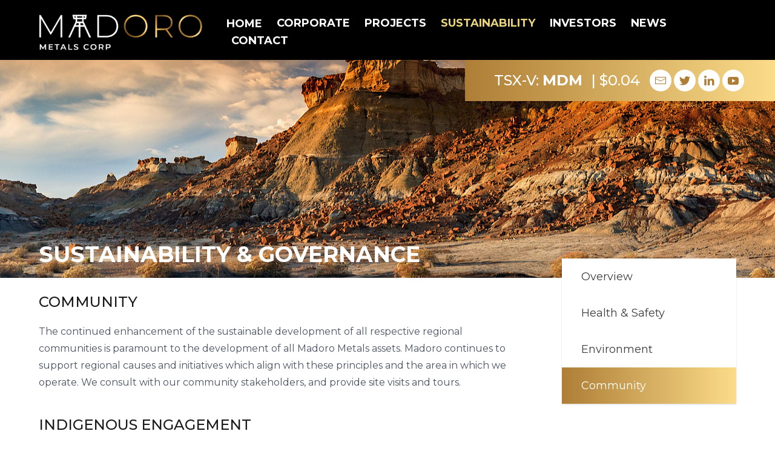

--- FILE ---
content_type: text/html;charset=utf-8
request_url: https://madorometals.com/sustainability/community/
body_size: 5026
content:
<!DOCTYPE html>
<!--
      ___          ___          ___          ___
     /  /\        /  /\        /  /\        /  /\     ___
    /  /::\      /  /::\      /  /::|      /  /::\   /__/\
   /  /:/\:\    /  /:/\:\    /  /:|:|     /  /:/\:\  \  \:\
  /  /::\ \:\  /  /:/  \:\  /  /:/|:|__  /  /::\ \:\  \__\:\
 /__/:/\:\_\:\/__/:/ \__\:|/__/:/ |:| /\/__/:/\:\ \:\ /  /::\
 \__\/  \:\/:/\  \:\ /  /:/\__\/  |:|/:/\  \:\ \:\_\//  /:/\:\
      \__\::/  \  \:\  /:/     |  |:/:/  \  \:\ \:\ /  /:/__\/
      /  /:/    \  \:\/:/      |__|::/    \  \:\_\//__/:/
     /__/:/      \__\::/       /__/:/      \  \:\  \__\/
     \__\/           ~~        \__\/        \__\/
-->
<html id="top" class="sustainability-section community-page basic-page-tpl h-full" lang="en" direction="ltr" env="production" xmlns:og="//opengraphprotocol.org/schema/">
	<head>
						<!-- Global site tag (gtag.js) - Google Analytics -->
	<script async src="https://www.googletagmanager.com/gtag/js?id=G-NLYRGD1PGK"></script>
	<script>
		window.dataLayer = window.dataLayer || [];
		function gtag() {dataLayer.push(arguments);}
		gtag('js', new Date());
		gtag('config', 'G-NLYRGD1PGK');
	</script>


<meta charset="utf-8">
<meta http-equiv="x-ua-compatible" content="ie=edge">
<meta name="viewport" content="width=device-width, initial-scale=1">
<title>Madoro Metals Corp. | </title>
<link rel="alternate" type="application/rss+xml" href="/rss" title="Madoro Metals Corp. RSS Feed">
<link rel="shortcut icon" href="/site/templates/build/img/favicon.png" />
<link rel="preconnect" href="https://fonts.gstatic.com">
<link href="https://fonts.googleapis.com/css2?family=Montserrat:wght@400;500;600;700&display=swap" rel="stylesheet">
<link href="https://cdnjs.cloudflare.com/ajax/libs/font-awesome/4.7.0/css/font-awesome.min.css" rel="stylesheet">


<link rel="stylesheet" type="text/css" href="/site/templates/build/css/app.css?id=41988d50dd95262df557" media="screen">
<link rel="stylesheet" type="text/css" href="/site/templates/css/misc.css" media="screen">

<script src='https://www.google.com/recaptcha/api.js'></script>

				<meta name="keywords" content="Yautepec, Magdalena, Rama de Oro, Oaxaca, Mexico" />
	<meta name="description" content="Madoro Metals Corp.  is a Mexico-focused precious metals company actively engaged in exploration and development of three gold-silver projects in Oaxaca" />
	<meta name="image" content="https://madorometals.com/site/templates/build/img/madorometals.jpg" />
	<meta name="robots" content="index" />
	<link rel="canonical" href="https://madorometals.com/sustainability/community/" />
	<meta property="og:site_name" content="Madoro Minerals Corp." />
	<meta property="og:title" content="Madoro Minerals Corp." />
	<meta property="og:url" content="https://madorometals.com/sustainability/community/" />
	<meta property="og:description" content="Madoro Metals Corp.  is a Mexico-focused precious metals company actively engaged in exploration and development of three gold-silver projects in Oaxaca" />
	<meta property="og:type" content="website" />
	<meta property="og:image" content="https://madorometals.com/site/templates/build/img/madorometals.jpg" />
	<meta name="twitter:card" content="summary" />
	<meta name="twitter:site" content="@" />
	<meta name="twitter:title" content="Madoro Minerals Corp." />
	<meta name="twitter:url" content="https://madorometals.com/sustainability/community/" />
	<meta name="twitter:description" content="Madoro Metals Corp.  is a Mexico-focused precious metals company actively engaged in exploration and development of three gold-silver projects in Oaxaca" />
	<meta name="twitter:image" content="https://madorometals.com/site/templates/build/img/madorometals.jpg" />
	
	
	
<script type="text/javascript" src="https://cdnjs.cloudflare.com/ajax/libs/mediaelement/2.20.1/mediaelement.min.js"></script></head>
   <body data-template="basic-page">
		      <div id="app" class="flex flex-col min-h-screen">
			<header class="header w-full bg-black z-0">
    <div class="w-full pt-6 pb-4 relative z-10">
        <div class="container flex md:block lg:flex justify-between items-center">
            <div class="">
                <a href="/">
                    <img src="/site/templates/build/img/madoro-metals-corp.png" class="logo" alt="Madoro Metals Corp." loading="lazy" uk-img />
                </a>
            </div>
            <div class="hidden md:block">
                <nav class="pt-4 lg:pt-0">
   <div class="flex justify-end pl-6">
      <ul class="main-nav m-0 p-0 flex flex-wrap">
         <li class="home relative ml-1 lg:ml-2 xl:ml-4 text-white hover:text-gold-e8 font-bold text-lg xl:text-xl">
            <a href="/" class="text-white hover:text-gold-e8 font-bold uppercase xl:text-lg 2xl:text-xl">Home</a>
         </li>
                                                      <li class="relative ml-5 lg:ml-2 xl:ml-6">
                  <a href="/corporate/" class="text-white hover:text-gold-e8 font-bold uppercase xl:text-lg 2xl:text-xl">Corporate</a>
                                       <div uk-dropdown>
                              <ul class="uk-nav uk-dropdown-nav">
                                                                                                                                                                                             
                                       <li class=" first">
                                          <a href="/corporate/overview/">Overview</a>
                                       </li>
                                                                                                                                                                                             
                                       <li class=" ">
                                          <a href="/corporate/our-team/">Management &amp; Board of Directors</a>
                                       </li>
                                                                                                                                                                                             
                                       <li class=" ">
                                          <a href="/corporate/governance/">Governance</a>
                                       </li>
                                                               </ul>
                                                   </div>
                                 </li>
                                                      <li class="relative ml-5 lg:ml-2 xl:ml-6">
                  <a href="/projects/" class="text-white hover:text-gold-e8 font-bold uppercase xl:text-lg 2xl:text-xl">Projects</a>
                                       <div uk-dropdown>
                              <ul class="uk-nav uk-dropdown-nav">
                                                                                                                                                                                             
                                       <li class=" first">
                                          <a href="/projects/cerro-minas/">Cerro Minas</a>
                                       </li>
                                                                                                                                                                                             
                                       <li class=" ">
                                          <a href="/projects/first-green-property/">First Green Property</a>
                                       </li>
                                                                                                                                                                                             
                                       <li class=" ">
                                          <a href="/projects/ralleau/">Ralleau</a>
                                       </li>
                                                               </ul>
                                                   </div>
                                 </li>
                                                      <li class="relative ml-5 lg:ml-2 xl:ml-6 uk-active">
                  <a href="/sustainability/" class="text-gold-e8 hover:text-gold-e8 font-bold uppercase xl:text-lg 2xl:text-xl">Sustainability</a>
                                       <div uk-dropdown>
                              <ul class="uk-nav uk-dropdown-nav">
                                                                                                                                                                                             
                                       <li class=" first">
                                          <a href="/sustainability/overview/">Overview</a>
                                       </li>
                                                                                                                                                                                             
                                       <li class=" ">
                                          <a href="/sustainability/health-safety/">Health &amp; Safety</a>
                                       </li>
                                                                                                                                                                                             
                                       <li class=" ">
                                          <a href="/sustainability/environment/">Environment</a>
                                       </li>
                                                                                                                                                                                             
                                       <li class="uk-active ">
                                          <a href="/sustainability/community/">Community</a>
                                       </li>
                                                               </ul>
                                                   </div>
                                 </li>
                                                      <li class="relative ml-5 lg:ml-2 xl:ml-6">
                  <a href="/investors/" class="text-white hover:text-gold-e8 font-bold uppercase xl:text-lg 2xl:text-xl">Investors</a>
                                       <div uk-dropdown>
                              <ul class="uk-nav uk-dropdown-nav">
                                                                                                                                                                                             
                                       <li class=" first">
                                          <a href="/investors/stock-info/">Stock Info</a>
                                       </li>
                                                                                                                                                                                             
                                       <li class=" ">
                                          <a href="/investors/fact-sheet/">Fact Sheet</a>
                                       </li>
                                                                                                                                                                                             
                                       <li class=" ">
                                          <a href="/investors/presentations/">Presentations</a>
                                       </li>
                                                                                                                                                                                             
                                       <li class=" ">
                                          <a href="/investors/links-downloads/">Links &amp; Downloads</a>
                                       </li>
                                                                                                                                                                                             
                                       <li class=" ">
                                          <a href="/investors/media-videos/">Media &amp; Videos</a>
                                       </li>
                                                                                                                                                                                             
                                       <li class=" ">
                                          <a href="/investors/agm-materials/">AGM Materials</a>
                                       </li>
                                                                                                                                                                                             
                                       <li class=" ">
                                          <a href="/investors/events/">Events</a>
                                       </li>
                                                                                                                                                                                             
                                       <li class=" ">
                                          <a href="/investors/financial-statements/">Financial Statements</a>
                                       </li>
                                                               </ul>
                                                   </div>
                                 </li>
                                                      <li class="relative ml-5 lg:ml-2 xl:ml-6">
                  <a href="/news-releases/" class="text-white hover:text-gold-e8 font-bold uppercase xl:text-lg 2xl:text-xl">News</a>
                                 </li>
                                                      <li class="relative ml-5 lg:ml-2 xl:ml-6">
                  <a href="/contact/" class="text-white hover:text-gold-e8 font-bold uppercase xl:text-lg 2xl:text-xl">Contact</a>
                                       <div uk-dropdown>
                              <ul class="uk-nav uk-dropdown-nav">
                                                                                                                                                                                             
                                       <li class=" first">
                                          <a href="/contact/contact-info/">Contact Info</a>
                                       </li>
                                                                                                                                                                                             
                                       <li class=" ">
                                          <a href="/contact/subscribe/">Subscribe</a>
                                       </li>
                                                               </ul>
                                                   </div>
                                 </li>
               </ul>
    </div>
</nav>
            </div>
            <div class="self-center text-right md:hidden">
                <button @click="clickMobile" :class="{ active: mobileClicked }" class="inline-block text-right hamburger hamburger-cancel xl:hidden" type="button" role="button" aria-label="Toggle Navigation" uk-toggle="target: #mobile-nav">
                    <span class="icon"></span>
                </button>
            </div>
        </div>
    </div>
    <div class="slideshow uk-position-relative" uk-slideshow="autoplay: true;animation: fade;ratio: false; min-height: 360; max-height: 467;">
    <ul class="uk-slideshow-items">
                                                            <div class="slide" style="background-image:url('/site/assets/files/1/madoro-banner-home.1920x467.jpg'); background-repeat: no-repeat; background-position: 50% 50%;">
                        <div class="h-full flex flex-col justify-between">
                            <div class="w-full flex justify-end z-10">
                                                                <div class="w-3/4 sm:w-2/3 md:w-1/2 xl:w-2/5 pl-4 lg:pl-8 xl:pl-12 bg-gradient-to-r from-gold-ae to-gold-fb">
                                    <div class="flex items-center">
                                                                                <div class="mr-2 my-2 lg:my-4 leading-9 font-medium lg:text-xl xl:text-2xl text-white">
                                            TSX-V: 
                                            <span class="font-bold mr-2">MDM</span> |
                                            <div class="inline-block mr-2 stock-quotes" data-symbol="MDM:CA" data-provider="quotemedia">
                                                $<span data-kind="last"></span>
                                            </div>
                                        </div>
                                                                                <div class="hidden sm:block">
                                            <div class="social flex py-1">
	<div class="mail mr-1"><a href="/contact/subscribe/" title="Subscribe for email updates" class="uk-icon-button" uk-icon="icon: mail"></a></div>


<div class="twitter mr-1"><a href="//twitter.com/MadoroMetals" target="_blank" title="Visit our Twitter Page" class="uk-icon-button" uk-icon="icon: twitter"></a></div>

<div class="linkedin mr-1"><a href="//linkedin.com/company/megastar-development-corp./about/" target="_blank" title="Visit our LinkedIn Page" class="uk-icon-button" uk-icon="icon: linkedin"></a></div>


<div class="youtube mr-1"><a href="//youtube.com/channel/UC1yNseThcV-X5o6uW5hSU5A" target="_blank" title="Visit our YouTube Page" class="uk-icon-button" uk-icon="icon: youtube"></a></div>


</div>                                        </div>
                                    </div>
                                </div>
                            </div>
                                                        <div class="container">
                                <h2 class="py-4 mb-0 font-bold text-white text-2xl md:text-3xl lg:text-4xl uppercase">Sustainability & Governance</h2>
                            </div>
                        </div>
                    </div>
                            </ul>

    
</div>
</header>
         <div class="flex-1">
                           <div class="container">
                  <div class="flex flex-wrap">
                     <div class="w-full md:w-3/4 md:pr-10">
                        <div class="py-6 pr-6">
                        <div class="w-full">
                           
                        </div>
                        
                            <div id="content" class="mainContent">
        <h2>Community</h2>

<p>The continued enhancement of the sustainable development of all respective regional communities is paramount to the development of all Madoro Metals assets. Madoro continues to support regional causes and initiatives which align with these principles and the area in which we operate. We consult with our community stakeholders, and provide site visits and tours.</p>

<h2>Indigenous Engagement</h2>

<p>Madoro Metals is committed to working with the regional Indigenous communities to echo their traditional and land use values with the design parameters of the Project. Madoro Metals is committed to engagement with Indigenous communities and maximize participation wherever possible in our projects to the benefit of both parties. We are building and strengthening relationships in a transparent and open manner to integrate and share knowledge in our programs and actively engage through phone calls, meetings, letters and report sharing.<br />
&nbsp;</p>
    </div>

                            <div class="mainContent">
        
    </div>
                        </div>
                     </div>

                     <aside class="w-full md:w-1/4 mb-4">
                        <ul class="p-0 m-0 md:-mt-8 bg-white shadow relative z-0">
				<li class="m-0 p-0" data-id="5598">
			<a href="/sustainability/overview/" class="block py-4 px-4 lg:pl-6 xl:pl-8 text-grey-3d hover:text-gold-ae text-lg">
				Overview
			</a>
			<ul class="pl-12">
							</ul>
		</li>
			<li class="m-0 p-0" data-id="5599">
			<a href="/sustainability/health-safety/" class="block py-4 px-4 lg:pl-6 xl:pl-8 text-grey-3d hover:text-gold-ae text-lg">
				Health &amp; Safety
			</a>
			<ul class="pl-12">
							</ul>
		</li>
			<li class="m-0 p-0" data-id="5600">
			<a href="/sustainability/environment/" class="block py-4 px-4 lg:pl-6 xl:pl-8 text-grey-3d hover:text-gold-ae text-lg">
				Environment
			</a>
			<ul class="pl-12">
							</ul>
		</li>
			<li class="m-0 p-0" data-id="5601">
			<a href="/sustainability/community/" class="block py-4 px-4 lg:pl-6 xl:pl-8 text-white hover:text-white bg-gradient-to-r from-gold-ae to-gold-fb text-lg">
				Community
			</a>
			<ul class="pl-12">
							</ul>
		</li>
	</ul>                     </aside>
                  </div>
               </div>
                     </div>
         <div class="hidden md:block bg-subscribe bg-cover" uk-toggle="target: #recaptcha; mode: hover; animation: uk-animation-slide-top; duration: 400;">
    <div class="w-full pt-8 lg:pt-20 pb-10 lg:pb-24 bg-black bg-opacity-48">
        <form action="https://newsletter.adnetcms.com/subscribe" method="POST" accept-charset="utf-8">
            <div class="container sm:flex justify-around">
                <div class="p-1">
                    <h2 class="text-white text-xl lg:text-2xl xl:text-4xl font-medium uppercase">Sign Up<br />for Updates</h2>
                </div>
                <div class="p-1">
                    <label class="text-white uppercase" for="name">Name</label><br/>
                    <input type="text" name="name" id="name" class="py-1 px-2 text-gold-e9 text-lg lg:text-xl bg-black bg-opacity-0 border-0 border-b border-white focus:outline-none focus:border-gold-e9"/>
                </div>
                <div class="p-1">
                    <label class="text-white uppercase" for="email">Email</label><br/>
                    <input type="email" name="email" id="email" class="py-1 px-2 text-gold-e9 text-lg lg:text-xl bg-black bg-opacity-0 border-0 border-b border-white focus:outline-none focus:border-gold-e9"/><br/>
                </div>
                <div class="p-1">
                    <input type="submit" name="submit" id="submit" class="py-1 px-2 bg-black bg-opacity-0 hover:bg-opacity-100 text-white text-lg uppercase"/>
                </div>
            </div>
            <div style="display:none;">
                <label for="hp">HP</label><br/>
                <input type="text" name="hp" id="hp"/>
            </div>
            <input type="hidden" name="list" value="EbtWYJgTWRuZajn6763Y9qhQ"/>
            <input type="hidden" name="subform" value="yes"/>
            <div id="recaptcha" class="flex justify-end md:pr-32" hidden>
                <p class="g-recaptcha" data-sitekey="6LfeBXkaAAAAAPQWSqrs6pb32KBhHuomm-KPSZHv"></p>
            </div>
        </form>
    </div>
</div>         <footer id="page-footer" class="bg-black pt-8 pb-4 text-white">
	<div class="container">
		<div class="w-full flex justify-between items-center">
			<div class="py-4">
				<a href="/" title="Back to Home Page" class="logo"><img src="/site/templates/build/img/madoro-metals-corp.png" alt="Madoro Metals Corp." /></a>
			</div>
			<div class="hidden md:block py-4">
				<nav id="footer-nav" class="uk-navbar-container uk-navbar-transparent uk-visible@l" uk-navbar>
    <ul class="footer-nav m-0 p-0">
        <li class="inline-block text-center uppercase mr-2"><a href="/" class="text-white text-sm 2xl:text-base">Home</a></li>
                    <li class="inline-block text-center uppercase mx-2">
                <a href="/corporate/" class="text-white text-sm 2xl:text-base">Corporate</a>
            </li>
                    <li class="inline-block text-center uppercase mx-2">
                <a href="/projects/" class="text-white text-sm 2xl:text-base">Projects</a>
            </li>
                    <li class="inline-block text-center uppercase mx-2">
                <a href="/sustainability/" class="text-gold-e8 text-sm 2xl:text-base">Sustainability</a>
            </li>
                    <li class="inline-block text-center uppercase mx-2">
                <a href="/investors/" class="text-white text-sm 2xl:text-base">Investors</a>
            </li>
                    <li class="inline-block text-center uppercase mx-2">
                <a href="/news-releases/" class="text-white text-sm 2xl:text-base">News</a>
            </li>
                    <li class="inline-block text-center uppercase mx-2">
                <a href="/contact/" class="text-white text-sm 2xl:text-base">Contact</a>
            </li>
            </ul>
</nav>
			</div>
		</div>
		<div class="hidden md:block pb-4">
							<div class="text-white leading-tight">
																		#1450 - 789 West Pender Street <br />
																Vancouver, 
					BC 
					V6C 1H2<br />
					Canada<br />
					(604) 681-1568
				</div>
					</div>
		<div class="w-full sm:w-auto sm:inline-block">
			&copy;2026 Madoro Metals Corp.
		</div>
					<div class="hidden sm:inline-block px-2">|</div>
			<div class="w-full sm:w-auto sm:inline-block">
				<a href="/legal/" class="text-white hover:text-secondary">Disclaimer</a>
			</div>
				<div class="hidden sm:inline-block px-1">|</div>
		<div class="w-full sm:w-auto sm:inline-block">
			<a href='https://adnetinc.com/' target='_blank' class='text-white hover:text-white text-opacity-25 hover:text-opacity-100'>Website by Adnet</a>
		</div>
	</div>
</footer>

<div class="in-progress"></div>
         <div id="mobile-nav" uk-offcanvas="flip: true">
    <div class="uk-offcanvas-bar">
        <ul class="uk-nav uk-nav-default uk-nav-parent-icon uk-clearfix" data-uk-nav>
            <li><a href="/">Home</a></li>

                                            
                <li class=" uk-parent" data-nav="3">
                                                                        <a href="#">Corporate</a>
                            <ul class="uk-nav-sub uk-list-space uk-margin-left">
                                                                    
                                    <li>
                                        <a href="/corporate/overview/">Overview</a>
                                    </li>
                                                                    
                                    <li>
                                        <a href="/corporate/our-team/">Management &amp; Board of Directors</a>
                                    </li>
                                                                    
                                    <li>
                                        <a href="/corporate/governance/">Governance</a>
                                    </li>
                                                            </ul>
                                                            </li>
                                            
                <li class=" uk-parent" data-nav="3">
                                                                        <a href="#">Projects</a>
                            <ul class="uk-nav-sub uk-list-space uk-margin-left">
                                                                    
                                    <li>
                                        <a href="/projects/cerro-minas/">Cerro Minas</a>
                                    </li>
                                                                    
                                    <li>
                                        <a href="/projects/first-green-property/">First Green Property</a>
                                    </li>
                                                                    
                                    <li>
                                        <a href="/projects/ralleau/">Ralleau</a>
                                    </li>
                                                            </ul>
                                                            </li>
                                            
                <li class="uk-active uk-parent" data-nav="4">
                                                                        <a href="#">Sustainability</a>
                            <ul class="uk-nav-sub uk-list-space uk-margin-left">
                                                                    
                                    <li>
                                        <a href="/sustainability/overview/">Overview</a>
                                    </li>
                                                                    
                                    <li>
                                        <a href="/sustainability/health-safety/">Health &amp; Safety</a>
                                    </li>
                                                                    
                                    <li>
                                        <a href="/sustainability/environment/">Environment</a>
                                    </li>
                                                                    
                                    <li>
                                        <a href="/sustainability/community/">Community</a>
                                    </li>
                                                            </ul>
                                                            </li>
                                            
                <li class=" uk-parent" data-nav="8">
                                                                        <a href="#">Investors</a>
                            <ul class="uk-nav-sub uk-list-space uk-margin-left">
                                                                    
                                    <li>
                                        <a href="/investors/stock-info/">Stock Info</a>
                                    </li>
                                                                    
                                    <li>
                                        <a href="/investors/fact-sheet/">Fact Sheet</a>
                                    </li>
                                                                    
                                    <li>
                                        <a href="/investors/presentations/">Presentations</a>
                                    </li>
                                                                    
                                    <li>
                                        <a href="/investors/links-downloads/">Links &amp; Downloads</a>
                                    </li>
                                                                    
                                    <li>
                                        <a href="/investors/media-videos/">Media &amp; Videos</a>
                                    </li>
                                                                    
                                    <li>
                                        <a href="/investors/agm-materials/">AGM Materials</a>
                                    </li>
                                                                    
                                    <li>
                                        <a href="/investors/events/">Events</a>
                                    </li>
                                                                    
                                    <li>
                                        <a href="/investors/financial-statements/">Financial Statements</a>
                                    </li>
                                                            </ul>
                                                            </li>
                                            
                <li class=" uk-parent" data-nav="55">
                                                                                            <a href="#">News</a>
                        
                        <ul class="uk-nav-sub uk-list-space uk-margin-left">
                                                              <li class="first " id="nav-2026">
                                    <a href="/news-releases/2026/">2026</a>
                                </li>
                                                                                              <li class=" " id="nav-2025">
                                    <a href="/news-releases/2025/">2025</a>
                                </li>
                                                                                              <li class=" " id="nav-2024">
                                    <a href="/news-releases/2024/">2024</a>
                                </li>
                                                                                              <li class=" " id="nav-2023">
                                    <a href="/news-releases/2023/">2023</a>
                                </li>
                                                                                              <li class=" " id="nav-2022">
                                    <a href="/news-releases/2022/">2022</a>
                                </li>
                                                                                              <li class=" " id="nav-2021">
                                    <a href="/news-releases/2021/">2021</a>
                                </li>
                                                                                              <li class=" " id="nav-2020">
                                    <a href="/news-releases/2020/">2020</a>
                                </li>
                                                                                              <li class=" " id="nav-2019">
                                    <a href="/news-releases/2019/">2019</a>
                                </li>
                                                                                              <li class=" " id="nav-2018">
                                    <a href="/news-releases/2018/">2018</a>
                                </li>
                                                                                              <li class=" " id="nav-2017">
                                    <a href="/news-releases/2017/">2017</a>
                                </li>
                                                                                              <li class=" " id="nav-2016">
                                    <a href="/news-releases/2016/">2016</a>
                                </li>
                                                                                              <li class=" " id="nav-2015">
                                    <a href="/news-releases/2015/">2015</a>
                                </li>
                                                                                              <li class=" " id="nav-2014">
                                    <a href="/news-releases/2014/">2014</a>
                                </li>
                                                                                              <li class=" " id="nav-2013">
                                    <a href="/news-releases/2013/">2013</a>
                                </li>
                                                                                              <li class=" " id="nav-2012">
                                    <a href="/news-releases/2012/">2012</a>
                                </li>
                                                                                                                                            </ul>
                                    </li>
                                            
                <li class=" uk-parent" data-nav="2">
                                                                        <a href="#">Contact</a>
                            <ul class="uk-nav-sub uk-list-space uk-margin-left">
                                                                    
                                    <li>
                                        <a href="/contact/contact-info/">Contact Info</a>
                                    </li>
                                                                    
                                    <li>
                                        <a href="/contact/subscribe/">Subscribe</a>
                                    </li>
                                                            </ul>
                                                            </li>
                    </ul>

        <div class="social flex py-1">
	<div class="mail mr-1"><a href="/contact/subscribe/" title="Subscribe for email updates" class="uk-icon-button" uk-icon="icon: mail"></a></div>


<div class="twitter mr-1"><a href="//twitter.com/MadoroMetals" target="_blank" title="Visit our Twitter Page" class="uk-icon-button" uk-icon="icon: twitter"></a></div>

<div class="linkedin mr-1"><a href="//linkedin.com/company/megastar-development-corp./about/" target="_blank" title="Visit our LinkedIn Page" class="uk-icon-button" uk-icon="icon: linkedin"></a></div>


<div class="youtube mr-1"><a href="//youtube.com/channel/UC1yNseThcV-X5o6uW5hSU5A" target="_blank" title="Visit our YouTube Page" class="uk-icon-button" uk-icon="icon: youtube"></a></div>


</div>
        <hr />

        <div class="uk-panel uk-text-center">
            <small>&copy; 2026 <br />All rights reserved.<br /><a href="/legal/">Disclaimer</a></small>
        </div>
    </div>
</div>      </div>
		      <script src="/site/templates/build/js/manifest.js?id=3c768977c2574a34506e"></script>
      <script src="/site/templates/build/js/vendor.js?id=2097a3257e641c6488dc"></script>
      <script src="/site/templates/build/js/app.js?id=52463a170e416c224b68"></script>
		<script src="https://cdn.adnetcms.com/lib/adnetapi/js/stockquotes.min.js" async defer></script>
      <script src="/site/templates/js/misc.js" async defer></script>
   </body>
</html>


--- FILE ---
content_type: text/html; charset=utf-8
request_url: https://www.google.com/recaptcha/api2/anchor?ar=1&k=6LfeBXkaAAAAAPQWSqrs6pb32KBhHuomm-KPSZHv&co=aHR0cHM6Ly9tYWRvcm9tZXRhbHMuY29tOjQ0Mw..&hl=en&v=PoyoqOPhxBO7pBk68S4YbpHZ&size=normal&anchor-ms=20000&execute-ms=30000&cb=nw8lawum5h89
body_size: 49446
content:
<!DOCTYPE HTML><html dir="ltr" lang="en"><head><meta http-equiv="Content-Type" content="text/html; charset=UTF-8">
<meta http-equiv="X-UA-Compatible" content="IE=edge">
<title>reCAPTCHA</title>
<style type="text/css">
/* cyrillic-ext */
@font-face {
  font-family: 'Roboto';
  font-style: normal;
  font-weight: 400;
  font-stretch: 100%;
  src: url(//fonts.gstatic.com/s/roboto/v48/KFO7CnqEu92Fr1ME7kSn66aGLdTylUAMa3GUBHMdazTgWw.woff2) format('woff2');
  unicode-range: U+0460-052F, U+1C80-1C8A, U+20B4, U+2DE0-2DFF, U+A640-A69F, U+FE2E-FE2F;
}
/* cyrillic */
@font-face {
  font-family: 'Roboto';
  font-style: normal;
  font-weight: 400;
  font-stretch: 100%;
  src: url(//fonts.gstatic.com/s/roboto/v48/KFO7CnqEu92Fr1ME7kSn66aGLdTylUAMa3iUBHMdazTgWw.woff2) format('woff2');
  unicode-range: U+0301, U+0400-045F, U+0490-0491, U+04B0-04B1, U+2116;
}
/* greek-ext */
@font-face {
  font-family: 'Roboto';
  font-style: normal;
  font-weight: 400;
  font-stretch: 100%;
  src: url(//fonts.gstatic.com/s/roboto/v48/KFO7CnqEu92Fr1ME7kSn66aGLdTylUAMa3CUBHMdazTgWw.woff2) format('woff2');
  unicode-range: U+1F00-1FFF;
}
/* greek */
@font-face {
  font-family: 'Roboto';
  font-style: normal;
  font-weight: 400;
  font-stretch: 100%;
  src: url(//fonts.gstatic.com/s/roboto/v48/KFO7CnqEu92Fr1ME7kSn66aGLdTylUAMa3-UBHMdazTgWw.woff2) format('woff2');
  unicode-range: U+0370-0377, U+037A-037F, U+0384-038A, U+038C, U+038E-03A1, U+03A3-03FF;
}
/* math */
@font-face {
  font-family: 'Roboto';
  font-style: normal;
  font-weight: 400;
  font-stretch: 100%;
  src: url(//fonts.gstatic.com/s/roboto/v48/KFO7CnqEu92Fr1ME7kSn66aGLdTylUAMawCUBHMdazTgWw.woff2) format('woff2');
  unicode-range: U+0302-0303, U+0305, U+0307-0308, U+0310, U+0312, U+0315, U+031A, U+0326-0327, U+032C, U+032F-0330, U+0332-0333, U+0338, U+033A, U+0346, U+034D, U+0391-03A1, U+03A3-03A9, U+03B1-03C9, U+03D1, U+03D5-03D6, U+03F0-03F1, U+03F4-03F5, U+2016-2017, U+2034-2038, U+203C, U+2040, U+2043, U+2047, U+2050, U+2057, U+205F, U+2070-2071, U+2074-208E, U+2090-209C, U+20D0-20DC, U+20E1, U+20E5-20EF, U+2100-2112, U+2114-2115, U+2117-2121, U+2123-214F, U+2190, U+2192, U+2194-21AE, U+21B0-21E5, U+21F1-21F2, U+21F4-2211, U+2213-2214, U+2216-22FF, U+2308-230B, U+2310, U+2319, U+231C-2321, U+2336-237A, U+237C, U+2395, U+239B-23B7, U+23D0, U+23DC-23E1, U+2474-2475, U+25AF, U+25B3, U+25B7, U+25BD, U+25C1, U+25CA, U+25CC, U+25FB, U+266D-266F, U+27C0-27FF, U+2900-2AFF, U+2B0E-2B11, U+2B30-2B4C, U+2BFE, U+3030, U+FF5B, U+FF5D, U+1D400-1D7FF, U+1EE00-1EEFF;
}
/* symbols */
@font-face {
  font-family: 'Roboto';
  font-style: normal;
  font-weight: 400;
  font-stretch: 100%;
  src: url(//fonts.gstatic.com/s/roboto/v48/KFO7CnqEu92Fr1ME7kSn66aGLdTylUAMaxKUBHMdazTgWw.woff2) format('woff2');
  unicode-range: U+0001-000C, U+000E-001F, U+007F-009F, U+20DD-20E0, U+20E2-20E4, U+2150-218F, U+2190, U+2192, U+2194-2199, U+21AF, U+21E6-21F0, U+21F3, U+2218-2219, U+2299, U+22C4-22C6, U+2300-243F, U+2440-244A, U+2460-24FF, U+25A0-27BF, U+2800-28FF, U+2921-2922, U+2981, U+29BF, U+29EB, U+2B00-2BFF, U+4DC0-4DFF, U+FFF9-FFFB, U+10140-1018E, U+10190-1019C, U+101A0, U+101D0-101FD, U+102E0-102FB, U+10E60-10E7E, U+1D2C0-1D2D3, U+1D2E0-1D37F, U+1F000-1F0FF, U+1F100-1F1AD, U+1F1E6-1F1FF, U+1F30D-1F30F, U+1F315, U+1F31C, U+1F31E, U+1F320-1F32C, U+1F336, U+1F378, U+1F37D, U+1F382, U+1F393-1F39F, U+1F3A7-1F3A8, U+1F3AC-1F3AF, U+1F3C2, U+1F3C4-1F3C6, U+1F3CA-1F3CE, U+1F3D4-1F3E0, U+1F3ED, U+1F3F1-1F3F3, U+1F3F5-1F3F7, U+1F408, U+1F415, U+1F41F, U+1F426, U+1F43F, U+1F441-1F442, U+1F444, U+1F446-1F449, U+1F44C-1F44E, U+1F453, U+1F46A, U+1F47D, U+1F4A3, U+1F4B0, U+1F4B3, U+1F4B9, U+1F4BB, U+1F4BF, U+1F4C8-1F4CB, U+1F4D6, U+1F4DA, U+1F4DF, U+1F4E3-1F4E6, U+1F4EA-1F4ED, U+1F4F7, U+1F4F9-1F4FB, U+1F4FD-1F4FE, U+1F503, U+1F507-1F50B, U+1F50D, U+1F512-1F513, U+1F53E-1F54A, U+1F54F-1F5FA, U+1F610, U+1F650-1F67F, U+1F687, U+1F68D, U+1F691, U+1F694, U+1F698, U+1F6AD, U+1F6B2, U+1F6B9-1F6BA, U+1F6BC, U+1F6C6-1F6CF, U+1F6D3-1F6D7, U+1F6E0-1F6EA, U+1F6F0-1F6F3, U+1F6F7-1F6FC, U+1F700-1F7FF, U+1F800-1F80B, U+1F810-1F847, U+1F850-1F859, U+1F860-1F887, U+1F890-1F8AD, U+1F8B0-1F8BB, U+1F8C0-1F8C1, U+1F900-1F90B, U+1F93B, U+1F946, U+1F984, U+1F996, U+1F9E9, U+1FA00-1FA6F, U+1FA70-1FA7C, U+1FA80-1FA89, U+1FA8F-1FAC6, U+1FACE-1FADC, U+1FADF-1FAE9, U+1FAF0-1FAF8, U+1FB00-1FBFF;
}
/* vietnamese */
@font-face {
  font-family: 'Roboto';
  font-style: normal;
  font-weight: 400;
  font-stretch: 100%;
  src: url(//fonts.gstatic.com/s/roboto/v48/KFO7CnqEu92Fr1ME7kSn66aGLdTylUAMa3OUBHMdazTgWw.woff2) format('woff2');
  unicode-range: U+0102-0103, U+0110-0111, U+0128-0129, U+0168-0169, U+01A0-01A1, U+01AF-01B0, U+0300-0301, U+0303-0304, U+0308-0309, U+0323, U+0329, U+1EA0-1EF9, U+20AB;
}
/* latin-ext */
@font-face {
  font-family: 'Roboto';
  font-style: normal;
  font-weight: 400;
  font-stretch: 100%;
  src: url(//fonts.gstatic.com/s/roboto/v48/KFO7CnqEu92Fr1ME7kSn66aGLdTylUAMa3KUBHMdazTgWw.woff2) format('woff2');
  unicode-range: U+0100-02BA, U+02BD-02C5, U+02C7-02CC, U+02CE-02D7, U+02DD-02FF, U+0304, U+0308, U+0329, U+1D00-1DBF, U+1E00-1E9F, U+1EF2-1EFF, U+2020, U+20A0-20AB, U+20AD-20C0, U+2113, U+2C60-2C7F, U+A720-A7FF;
}
/* latin */
@font-face {
  font-family: 'Roboto';
  font-style: normal;
  font-weight: 400;
  font-stretch: 100%;
  src: url(//fonts.gstatic.com/s/roboto/v48/KFO7CnqEu92Fr1ME7kSn66aGLdTylUAMa3yUBHMdazQ.woff2) format('woff2');
  unicode-range: U+0000-00FF, U+0131, U+0152-0153, U+02BB-02BC, U+02C6, U+02DA, U+02DC, U+0304, U+0308, U+0329, U+2000-206F, U+20AC, U+2122, U+2191, U+2193, U+2212, U+2215, U+FEFF, U+FFFD;
}
/* cyrillic-ext */
@font-face {
  font-family: 'Roboto';
  font-style: normal;
  font-weight: 500;
  font-stretch: 100%;
  src: url(//fonts.gstatic.com/s/roboto/v48/KFO7CnqEu92Fr1ME7kSn66aGLdTylUAMa3GUBHMdazTgWw.woff2) format('woff2');
  unicode-range: U+0460-052F, U+1C80-1C8A, U+20B4, U+2DE0-2DFF, U+A640-A69F, U+FE2E-FE2F;
}
/* cyrillic */
@font-face {
  font-family: 'Roboto';
  font-style: normal;
  font-weight: 500;
  font-stretch: 100%;
  src: url(//fonts.gstatic.com/s/roboto/v48/KFO7CnqEu92Fr1ME7kSn66aGLdTylUAMa3iUBHMdazTgWw.woff2) format('woff2');
  unicode-range: U+0301, U+0400-045F, U+0490-0491, U+04B0-04B1, U+2116;
}
/* greek-ext */
@font-face {
  font-family: 'Roboto';
  font-style: normal;
  font-weight: 500;
  font-stretch: 100%;
  src: url(//fonts.gstatic.com/s/roboto/v48/KFO7CnqEu92Fr1ME7kSn66aGLdTylUAMa3CUBHMdazTgWw.woff2) format('woff2');
  unicode-range: U+1F00-1FFF;
}
/* greek */
@font-face {
  font-family: 'Roboto';
  font-style: normal;
  font-weight: 500;
  font-stretch: 100%;
  src: url(//fonts.gstatic.com/s/roboto/v48/KFO7CnqEu92Fr1ME7kSn66aGLdTylUAMa3-UBHMdazTgWw.woff2) format('woff2');
  unicode-range: U+0370-0377, U+037A-037F, U+0384-038A, U+038C, U+038E-03A1, U+03A3-03FF;
}
/* math */
@font-face {
  font-family: 'Roboto';
  font-style: normal;
  font-weight: 500;
  font-stretch: 100%;
  src: url(//fonts.gstatic.com/s/roboto/v48/KFO7CnqEu92Fr1ME7kSn66aGLdTylUAMawCUBHMdazTgWw.woff2) format('woff2');
  unicode-range: U+0302-0303, U+0305, U+0307-0308, U+0310, U+0312, U+0315, U+031A, U+0326-0327, U+032C, U+032F-0330, U+0332-0333, U+0338, U+033A, U+0346, U+034D, U+0391-03A1, U+03A3-03A9, U+03B1-03C9, U+03D1, U+03D5-03D6, U+03F0-03F1, U+03F4-03F5, U+2016-2017, U+2034-2038, U+203C, U+2040, U+2043, U+2047, U+2050, U+2057, U+205F, U+2070-2071, U+2074-208E, U+2090-209C, U+20D0-20DC, U+20E1, U+20E5-20EF, U+2100-2112, U+2114-2115, U+2117-2121, U+2123-214F, U+2190, U+2192, U+2194-21AE, U+21B0-21E5, U+21F1-21F2, U+21F4-2211, U+2213-2214, U+2216-22FF, U+2308-230B, U+2310, U+2319, U+231C-2321, U+2336-237A, U+237C, U+2395, U+239B-23B7, U+23D0, U+23DC-23E1, U+2474-2475, U+25AF, U+25B3, U+25B7, U+25BD, U+25C1, U+25CA, U+25CC, U+25FB, U+266D-266F, U+27C0-27FF, U+2900-2AFF, U+2B0E-2B11, U+2B30-2B4C, U+2BFE, U+3030, U+FF5B, U+FF5D, U+1D400-1D7FF, U+1EE00-1EEFF;
}
/* symbols */
@font-face {
  font-family: 'Roboto';
  font-style: normal;
  font-weight: 500;
  font-stretch: 100%;
  src: url(//fonts.gstatic.com/s/roboto/v48/KFO7CnqEu92Fr1ME7kSn66aGLdTylUAMaxKUBHMdazTgWw.woff2) format('woff2');
  unicode-range: U+0001-000C, U+000E-001F, U+007F-009F, U+20DD-20E0, U+20E2-20E4, U+2150-218F, U+2190, U+2192, U+2194-2199, U+21AF, U+21E6-21F0, U+21F3, U+2218-2219, U+2299, U+22C4-22C6, U+2300-243F, U+2440-244A, U+2460-24FF, U+25A0-27BF, U+2800-28FF, U+2921-2922, U+2981, U+29BF, U+29EB, U+2B00-2BFF, U+4DC0-4DFF, U+FFF9-FFFB, U+10140-1018E, U+10190-1019C, U+101A0, U+101D0-101FD, U+102E0-102FB, U+10E60-10E7E, U+1D2C0-1D2D3, U+1D2E0-1D37F, U+1F000-1F0FF, U+1F100-1F1AD, U+1F1E6-1F1FF, U+1F30D-1F30F, U+1F315, U+1F31C, U+1F31E, U+1F320-1F32C, U+1F336, U+1F378, U+1F37D, U+1F382, U+1F393-1F39F, U+1F3A7-1F3A8, U+1F3AC-1F3AF, U+1F3C2, U+1F3C4-1F3C6, U+1F3CA-1F3CE, U+1F3D4-1F3E0, U+1F3ED, U+1F3F1-1F3F3, U+1F3F5-1F3F7, U+1F408, U+1F415, U+1F41F, U+1F426, U+1F43F, U+1F441-1F442, U+1F444, U+1F446-1F449, U+1F44C-1F44E, U+1F453, U+1F46A, U+1F47D, U+1F4A3, U+1F4B0, U+1F4B3, U+1F4B9, U+1F4BB, U+1F4BF, U+1F4C8-1F4CB, U+1F4D6, U+1F4DA, U+1F4DF, U+1F4E3-1F4E6, U+1F4EA-1F4ED, U+1F4F7, U+1F4F9-1F4FB, U+1F4FD-1F4FE, U+1F503, U+1F507-1F50B, U+1F50D, U+1F512-1F513, U+1F53E-1F54A, U+1F54F-1F5FA, U+1F610, U+1F650-1F67F, U+1F687, U+1F68D, U+1F691, U+1F694, U+1F698, U+1F6AD, U+1F6B2, U+1F6B9-1F6BA, U+1F6BC, U+1F6C6-1F6CF, U+1F6D3-1F6D7, U+1F6E0-1F6EA, U+1F6F0-1F6F3, U+1F6F7-1F6FC, U+1F700-1F7FF, U+1F800-1F80B, U+1F810-1F847, U+1F850-1F859, U+1F860-1F887, U+1F890-1F8AD, U+1F8B0-1F8BB, U+1F8C0-1F8C1, U+1F900-1F90B, U+1F93B, U+1F946, U+1F984, U+1F996, U+1F9E9, U+1FA00-1FA6F, U+1FA70-1FA7C, U+1FA80-1FA89, U+1FA8F-1FAC6, U+1FACE-1FADC, U+1FADF-1FAE9, U+1FAF0-1FAF8, U+1FB00-1FBFF;
}
/* vietnamese */
@font-face {
  font-family: 'Roboto';
  font-style: normal;
  font-weight: 500;
  font-stretch: 100%;
  src: url(//fonts.gstatic.com/s/roboto/v48/KFO7CnqEu92Fr1ME7kSn66aGLdTylUAMa3OUBHMdazTgWw.woff2) format('woff2');
  unicode-range: U+0102-0103, U+0110-0111, U+0128-0129, U+0168-0169, U+01A0-01A1, U+01AF-01B0, U+0300-0301, U+0303-0304, U+0308-0309, U+0323, U+0329, U+1EA0-1EF9, U+20AB;
}
/* latin-ext */
@font-face {
  font-family: 'Roboto';
  font-style: normal;
  font-weight: 500;
  font-stretch: 100%;
  src: url(//fonts.gstatic.com/s/roboto/v48/KFO7CnqEu92Fr1ME7kSn66aGLdTylUAMa3KUBHMdazTgWw.woff2) format('woff2');
  unicode-range: U+0100-02BA, U+02BD-02C5, U+02C7-02CC, U+02CE-02D7, U+02DD-02FF, U+0304, U+0308, U+0329, U+1D00-1DBF, U+1E00-1E9F, U+1EF2-1EFF, U+2020, U+20A0-20AB, U+20AD-20C0, U+2113, U+2C60-2C7F, U+A720-A7FF;
}
/* latin */
@font-face {
  font-family: 'Roboto';
  font-style: normal;
  font-weight: 500;
  font-stretch: 100%;
  src: url(//fonts.gstatic.com/s/roboto/v48/KFO7CnqEu92Fr1ME7kSn66aGLdTylUAMa3yUBHMdazQ.woff2) format('woff2');
  unicode-range: U+0000-00FF, U+0131, U+0152-0153, U+02BB-02BC, U+02C6, U+02DA, U+02DC, U+0304, U+0308, U+0329, U+2000-206F, U+20AC, U+2122, U+2191, U+2193, U+2212, U+2215, U+FEFF, U+FFFD;
}
/* cyrillic-ext */
@font-face {
  font-family: 'Roboto';
  font-style: normal;
  font-weight: 900;
  font-stretch: 100%;
  src: url(//fonts.gstatic.com/s/roboto/v48/KFO7CnqEu92Fr1ME7kSn66aGLdTylUAMa3GUBHMdazTgWw.woff2) format('woff2');
  unicode-range: U+0460-052F, U+1C80-1C8A, U+20B4, U+2DE0-2DFF, U+A640-A69F, U+FE2E-FE2F;
}
/* cyrillic */
@font-face {
  font-family: 'Roboto';
  font-style: normal;
  font-weight: 900;
  font-stretch: 100%;
  src: url(//fonts.gstatic.com/s/roboto/v48/KFO7CnqEu92Fr1ME7kSn66aGLdTylUAMa3iUBHMdazTgWw.woff2) format('woff2');
  unicode-range: U+0301, U+0400-045F, U+0490-0491, U+04B0-04B1, U+2116;
}
/* greek-ext */
@font-face {
  font-family: 'Roboto';
  font-style: normal;
  font-weight: 900;
  font-stretch: 100%;
  src: url(//fonts.gstatic.com/s/roboto/v48/KFO7CnqEu92Fr1ME7kSn66aGLdTylUAMa3CUBHMdazTgWw.woff2) format('woff2');
  unicode-range: U+1F00-1FFF;
}
/* greek */
@font-face {
  font-family: 'Roboto';
  font-style: normal;
  font-weight: 900;
  font-stretch: 100%;
  src: url(//fonts.gstatic.com/s/roboto/v48/KFO7CnqEu92Fr1ME7kSn66aGLdTylUAMa3-UBHMdazTgWw.woff2) format('woff2');
  unicode-range: U+0370-0377, U+037A-037F, U+0384-038A, U+038C, U+038E-03A1, U+03A3-03FF;
}
/* math */
@font-face {
  font-family: 'Roboto';
  font-style: normal;
  font-weight: 900;
  font-stretch: 100%;
  src: url(//fonts.gstatic.com/s/roboto/v48/KFO7CnqEu92Fr1ME7kSn66aGLdTylUAMawCUBHMdazTgWw.woff2) format('woff2');
  unicode-range: U+0302-0303, U+0305, U+0307-0308, U+0310, U+0312, U+0315, U+031A, U+0326-0327, U+032C, U+032F-0330, U+0332-0333, U+0338, U+033A, U+0346, U+034D, U+0391-03A1, U+03A3-03A9, U+03B1-03C9, U+03D1, U+03D5-03D6, U+03F0-03F1, U+03F4-03F5, U+2016-2017, U+2034-2038, U+203C, U+2040, U+2043, U+2047, U+2050, U+2057, U+205F, U+2070-2071, U+2074-208E, U+2090-209C, U+20D0-20DC, U+20E1, U+20E5-20EF, U+2100-2112, U+2114-2115, U+2117-2121, U+2123-214F, U+2190, U+2192, U+2194-21AE, U+21B0-21E5, U+21F1-21F2, U+21F4-2211, U+2213-2214, U+2216-22FF, U+2308-230B, U+2310, U+2319, U+231C-2321, U+2336-237A, U+237C, U+2395, U+239B-23B7, U+23D0, U+23DC-23E1, U+2474-2475, U+25AF, U+25B3, U+25B7, U+25BD, U+25C1, U+25CA, U+25CC, U+25FB, U+266D-266F, U+27C0-27FF, U+2900-2AFF, U+2B0E-2B11, U+2B30-2B4C, U+2BFE, U+3030, U+FF5B, U+FF5D, U+1D400-1D7FF, U+1EE00-1EEFF;
}
/* symbols */
@font-face {
  font-family: 'Roboto';
  font-style: normal;
  font-weight: 900;
  font-stretch: 100%;
  src: url(//fonts.gstatic.com/s/roboto/v48/KFO7CnqEu92Fr1ME7kSn66aGLdTylUAMaxKUBHMdazTgWw.woff2) format('woff2');
  unicode-range: U+0001-000C, U+000E-001F, U+007F-009F, U+20DD-20E0, U+20E2-20E4, U+2150-218F, U+2190, U+2192, U+2194-2199, U+21AF, U+21E6-21F0, U+21F3, U+2218-2219, U+2299, U+22C4-22C6, U+2300-243F, U+2440-244A, U+2460-24FF, U+25A0-27BF, U+2800-28FF, U+2921-2922, U+2981, U+29BF, U+29EB, U+2B00-2BFF, U+4DC0-4DFF, U+FFF9-FFFB, U+10140-1018E, U+10190-1019C, U+101A0, U+101D0-101FD, U+102E0-102FB, U+10E60-10E7E, U+1D2C0-1D2D3, U+1D2E0-1D37F, U+1F000-1F0FF, U+1F100-1F1AD, U+1F1E6-1F1FF, U+1F30D-1F30F, U+1F315, U+1F31C, U+1F31E, U+1F320-1F32C, U+1F336, U+1F378, U+1F37D, U+1F382, U+1F393-1F39F, U+1F3A7-1F3A8, U+1F3AC-1F3AF, U+1F3C2, U+1F3C4-1F3C6, U+1F3CA-1F3CE, U+1F3D4-1F3E0, U+1F3ED, U+1F3F1-1F3F3, U+1F3F5-1F3F7, U+1F408, U+1F415, U+1F41F, U+1F426, U+1F43F, U+1F441-1F442, U+1F444, U+1F446-1F449, U+1F44C-1F44E, U+1F453, U+1F46A, U+1F47D, U+1F4A3, U+1F4B0, U+1F4B3, U+1F4B9, U+1F4BB, U+1F4BF, U+1F4C8-1F4CB, U+1F4D6, U+1F4DA, U+1F4DF, U+1F4E3-1F4E6, U+1F4EA-1F4ED, U+1F4F7, U+1F4F9-1F4FB, U+1F4FD-1F4FE, U+1F503, U+1F507-1F50B, U+1F50D, U+1F512-1F513, U+1F53E-1F54A, U+1F54F-1F5FA, U+1F610, U+1F650-1F67F, U+1F687, U+1F68D, U+1F691, U+1F694, U+1F698, U+1F6AD, U+1F6B2, U+1F6B9-1F6BA, U+1F6BC, U+1F6C6-1F6CF, U+1F6D3-1F6D7, U+1F6E0-1F6EA, U+1F6F0-1F6F3, U+1F6F7-1F6FC, U+1F700-1F7FF, U+1F800-1F80B, U+1F810-1F847, U+1F850-1F859, U+1F860-1F887, U+1F890-1F8AD, U+1F8B0-1F8BB, U+1F8C0-1F8C1, U+1F900-1F90B, U+1F93B, U+1F946, U+1F984, U+1F996, U+1F9E9, U+1FA00-1FA6F, U+1FA70-1FA7C, U+1FA80-1FA89, U+1FA8F-1FAC6, U+1FACE-1FADC, U+1FADF-1FAE9, U+1FAF0-1FAF8, U+1FB00-1FBFF;
}
/* vietnamese */
@font-face {
  font-family: 'Roboto';
  font-style: normal;
  font-weight: 900;
  font-stretch: 100%;
  src: url(//fonts.gstatic.com/s/roboto/v48/KFO7CnqEu92Fr1ME7kSn66aGLdTylUAMa3OUBHMdazTgWw.woff2) format('woff2');
  unicode-range: U+0102-0103, U+0110-0111, U+0128-0129, U+0168-0169, U+01A0-01A1, U+01AF-01B0, U+0300-0301, U+0303-0304, U+0308-0309, U+0323, U+0329, U+1EA0-1EF9, U+20AB;
}
/* latin-ext */
@font-face {
  font-family: 'Roboto';
  font-style: normal;
  font-weight: 900;
  font-stretch: 100%;
  src: url(//fonts.gstatic.com/s/roboto/v48/KFO7CnqEu92Fr1ME7kSn66aGLdTylUAMa3KUBHMdazTgWw.woff2) format('woff2');
  unicode-range: U+0100-02BA, U+02BD-02C5, U+02C7-02CC, U+02CE-02D7, U+02DD-02FF, U+0304, U+0308, U+0329, U+1D00-1DBF, U+1E00-1E9F, U+1EF2-1EFF, U+2020, U+20A0-20AB, U+20AD-20C0, U+2113, U+2C60-2C7F, U+A720-A7FF;
}
/* latin */
@font-face {
  font-family: 'Roboto';
  font-style: normal;
  font-weight: 900;
  font-stretch: 100%;
  src: url(//fonts.gstatic.com/s/roboto/v48/KFO7CnqEu92Fr1ME7kSn66aGLdTylUAMa3yUBHMdazQ.woff2) format('woff2');
  unicode-range: U+0000-00FF, U+0131, U+0152-0153, U+02BB-02BC, U+02C6, U+02DA, U+02DC, U+0304, U+0308, U+0329, U+2000-206F, U+20AC, U+2122, U+2191, U+2193, U+2212, U+2215, U+FEFF, U+FFFD;
}

</style>
<link rel="stylesheet" type="text/css" href="https://www.gstatic.com/recaptcha/releases/PoyoqOPhxBO7pBk68S4YbpHZ/styles__ltr.css">
<script nonce="cYKoPvSJazNs7zGWyXzlqA" type="text/javascript">window['__recaptcha_api'] = 'https://www.google.com/recaptcha/api2/';</script>
<script type="text/javascript" src="https://www.gstatic.com/recaptcha/releases/PoyoqOPhxBO7pBk68S4YbpHZ/recaptcha__en.js" nonce="cYKoPvSJazNs7zGWyXzlqA">
      
    </script></head>
<body><div id="rc-anchor-alert" class="rc-anchor-alert"></div>
<input type="hidden" id="recaptcha-token" value="[base64]">
<script type="text/javascript" nonce="cYKoPvSJazNs7zGWyXzlqA">
      recaptcha.anchor.Main.init("[\x22ainput\x22,[\x22bgdata\x22,\x22\x22,\[base64]/[base64]/MjU1Ong/[base64]/[base64]/[base64]/[base64]/[base64]/[base64]/[base64]/[base64]/[base64]/[base64]/[base64]/[base64]/[base64]/[base64]/[base64]\\u003d\x22,\[base64]\\u003d\x22,\x22wqvDrMKYwpPDnsKDbyktwoB/P8OrwoPDjsKaJ8KEHsKGw55fw5lFwrDDgEXCr8KPOX4We1PDuWvCtX4+Z15HRnfDsS7Dv1zDtcOLRgY9YMKZwqfDmUHDiBHDqcKqwq7Cs8OOwqhXw599K2rDtHzCiyDDsSrDsxnCi8OjKMKiWcKuw6bDtGkQTGDCqcOfwoRuw6tnfyfCvy0/HQZow5F/Fy1Vw4ouw67DnsOJwodQYsKVwqtIDVxfW27DrMKMC8OPRMOtZyV3wqBTOcKNTlxDwrgYw7Ilw7TDr8O+wqcyYDnDnsKQw4TDrgNAH2J2ccKFG3fDoMKMwr13YsKGRGsJGsOCQsOewo0FAnw5W8OsXnzDuS7CmMKKw6PCh8OndMOFwogQw7fDgcKVBC/[base64]/CgzVLwqYewoXCk1jDki1Uw6Riwr7CiVDCjMKxV8KKwqjCmDRAwo/[base64]/CvsKAHXFMMyMIaMOlDGvCgjR5UixeBzTDoCvCq8OnIlU5w45hCMORLcKsdcO3woJewoXDulFlBBrCtCthTTVqw7xLYyHCgsO1IETCmHNHwrcbMyA0w7fDpcOCw6TCksOew51Mw4bCjghnwrHDj8O2w57ClMOBSTxJBMOgZwvCgcKdX8O5LifCowQuw6/Cm8OQw57Dh8Ksw6gVcsOmIiHDqsORw7E1w6XDjxPDqsOPcsO5P8ONe8KmQUtdw7hWC8OiPXHDmsO4fiLCvkXDhS4/YsOew6gCwqJDwp9Yw5hiwpdiw7tkMFwbwoBLw6B8VVDDuMK/N8KWecKMBcKVQMOvc3jDthMGw4xAQwnCgcOtGX0USsKVWSzCpsOse8OSwrvDrcKfWAPDu8KbHhvCj8KkwrfCqcOAwpMZVMK2wqkwESvCoQLChG/CnMOnesKvL8Ojd2JIwqXDpSZbwqHCrgJ3XsOqw6I8NEh2wqXClsODW8KqBToiSl/DlsKcw4dnw6/DrFHDk37Cni/CoElYwpnDhMKuw5otJ8ODw4/[base64]/Drmd8EDw2fMOLw5g1UMKIFMKuV8Oiw64qbcK/[base64]/TMKyw4knXGPDly0fXcK9w5DDg8Odw5Qxf17DrCPCi8OmXk/CnAZ0XsKSA2fDgMOSTsO4HcO5wopFJMK3w7HDt8OMw5vDigJYMxnDoFgfw6g8wocPQMKSwqzCmsKVw6UjwpbCiisHwpTCqcKHw6nDh2YFw5d9wp1RRsK9w7PChn3CrH/Cj8KcesOQw7TDs8O+B8O/[base64]/DqcKLakgdZT/[base64]/Cpg0hw7kSwrooIMKxC3wPwonDg8OaM1d0w5Mww5XDggxYw4zCkAY8cCfCiBw1TsKMw7DDlmtkDsO1UUAIBcOPCCk0w4PCk8K1BBPDlcO4wqTDvjYkwqXDjsOUwr07w5zDt8O5O8O5LQ9bwrrCjgvDrXYfwqnCmjFjwpPDjsKYbVw8a8OZBAgURH7CvMO8XcK6wr/CncOZK01gwok8GsOTdMOIVsKSJcOkD8OhwprDmsOmDUHCtB0Dw7jCl8KjM8K0woRuwp/DksO1OGBgCMOowobCrMOnUlcSUMO4w5JbwpzDlinCj8OKwpYAd8KRUMKjFsOhwoHDocOwRHAIw6gXw64bwoDCkH/CtMK+OsOEw47DviIqwo9twrpswpZ/wrrDj3TDml7CmVh6w6TCo8OrwofDulHCqsKlw6jDplfCoyXCvSPDvMKfXFPDiyHDiMOyw5XCvcKYL8Ova8KhCcKZMcKuw5PCi8O8wpXClkwNJiclakVXesKpLcOPw5/DicO9wqVRwo3DvjE8f8OIFipRI8KYSFRAwqJvwqQiPMKaJMO7FsKRZ8OLA8KQw4IHYVLDjsOuw78qP8Kowo1wwoLCuFfCgcO/w7DCucKAw5bDvcOPw7ZIwpVPfcOdwphUbwzDqcObPcKLwqsSwqTChH7Ci8KDw6TDkw7CjMKwSjk/w43DnDYBcWJdeTNIc2NWw7DCnHkuK8K+SsKdPWMpZcOLw63CmlJ3cmDCrztbX1EZE2HDgHPDjATCqgfCtcK3K8OJU8K5OcK/PcO+akUULzleesKfECNBw63CicOPP8KdwqF1w50Bw7PDvsOEwoMwwp7DgGfCj8OzKsOkwpt8MC49MT3DpT8OGE3DrAfCu3wBwoUQw6LCrDIMasKmF8OxD8K0w7/ClVwlBW3CtMOHwqMVw5Mhwq7CrcKSw4FLT3YnLMK/JMKtwr9fwp5hwpUObsKwwo1iw416wr8Ow53Dm8OFA8OLflY1w5vCg8KfRMObZU/DtMOpw5nCscOrw6csZ8OEwozCrCbCgcKVw7PDv8KrR8KLwoDDr8OER8KJw6jDm8O5cMOawq9aEsKqwrTDkcOqZ8O/DMO7GyXDiHoSw5hJw6XCtcKhAcKdwrTDsWx1w6fCnsKzwpAQfj3Cg8O8S8KawpDCh0zCtxkfwpsBwqwbw7NEDx7CllkXwp7Co8KhUsKHFEzDjMK0wqkZwqLDvm5rwpljeCLDpGnCkhZlwoNbwph4w51/QErCk8KGw4EXYjE/[base64]/Ct8OQwpp8w6ZlwpAfwpbDjsOkZsKvw7zCicKxwr8dc2DDqcKhw4/Cq8KONB1Dw4jDjcK3EnjCosO6w5vDusOjw4rDtcOSw4cQwpjCgMKyQMK3RMOEIVTDkWXCrcKrZgHClcOUwoHDj8OVDlMxHlYiw5VnwpRKw5ZJwr5YMBTCm03DpjPCh2tzVcOUTSk8wooywo7DnTTCocOlwq9hEsKiTybCgzjCmcKcCH7CqEnCjjEwbMO5Xn8GRn/Dl8OHw7IxwqwoZ8Kqw57ClkTDi8Obw5sfwprCs3bDmiECaQ7CpnwTFsKJA8K6KcOmLsOzN8OzEWXDtsKEH8Oxw7fDvsKXCsKHw4VkI3PCnWvClnnCpMOhw7txAh/ChRHCoAdswo55w5tCwq19N2t2wpUYO8OZw7VmwrdUOX3CjsKSwq7DhcKgwoA6QV/DkAJtRsO1asO0wogvwp7CkcKGEMOlw6vDuyXDlzzCinPCkk7DgMKNJnnDrlBHO3nChMODw6TDvMO/woPCvsOfwqLDvEdEagRnwo3DiTtFZVYaHnU2dMOWwoHCkVslw6jDpB05w4cEYMKNQ8OuwqfCqMKkQS3DrMKVN3Aiwo/DicOxVyshw6J9LsOswo/DssK0wrIxw5Fxw43Ct8KEFMOMC20DL8OAwrkMwojCmcKkTcOvwpvDnEjDtMKXR8K4Q8KQwqpzw5XDlDZ5w6/Dk8OCw4/DimbCqMO/cMKCAWEUIjMIJRJjw5EoQMKDOMOuw7fCp8OcwrDDiCPDscKpH2TCu1rCu8OCwoJzJDobwqVpw5Bfw4vDocOWw5vDo8ONfMONLUoaw60Ww6JtwplXw5/DkcOYVTDCmcKQJEnCpDXDsSrCjsObwrDCmMOnV8Ooa8OAw4NzH8KOJsKCw6MQZlDDgU/Ds8OfworDqHYSZMKpw6s+a18UBR8yw6jCk3TCgGYIHkbDsnTCrcKFw6fDvsOkw7jCn2gywoXDoA/CsMO6woPCvVl/wqheaMOxwpXCj08IwrfDksKow6JXwojDpnPDllPDj2/[base64]/[base64]/DmXPClz3CusKZwqPCicK5YVDCtFM9aMKcwonDnXNbSFp8ZUsXeMOUwo8OKDBBWUZuw6Jtw7dJwo4qNMKSw6JoPcOuwpN4w4DDosO+RW4PGTTCngt/w4PCs8KODkQNwoV3N8OZwpDColvDkRopw5pSDcO6GMKAMy3DoQXDosOGwonDlcK3VzMEA1Rww4IAw6EPw6fDisOkJVLCj8Kfw6pRHyF+w5Zsw63CtMOTwqU6NcOBwrjDvGPDuz5qe8OIwp5AXMKmRmPCncKMwpRfwrfCoMKbajbDp8Oiwr4vw6w3w5/CthMPY8K1HxtCXGDCvMKZKBECw4fDlsKiHsOqw5vCoBpJBsOyR8Kmw73Cnlo6Q1DCqyZOIMKINMKpw4V1BQXClsOOGSdlTw4qWnh9T8OjAUnCggHCqxlywr3DhlYrwppPwqPCjzrDsSlmOFvDosOrTVbDi3MIw7LDmz3CnsOwU8KzKBt4w6/DvBbCvEkBw6PCosObG8O8CsORw5fDqsOcYgtpbFnCj8ODLyjDqcK5OcKGScKycCXDonBwwo7DuA/CsVnDsBQlwqDCicK0wrTDmhBSRsKBw4EDC18awolSwr8xXsK5wqAiwoFVc0Igwpgab8KWw4DCgcOFw7QMdcOPw73Dj8KDw6krVWbCncO6TcOGdznCnHwfwqHDkWLCjVdcw4/CksKYA8OSIQXDmMOwwq4MK8KWw7fDk3Z5wrASGcKUf8K0w7nChsOoKsKFw41HNMO8Z8OiOV0vwq3DryDCsWfDkj/DmGXCujE+ZUwtARFXwrXCv8OYwpVQDMKdUcKKw6XDrETCv8KLwo0oHsK/dQ9zw59+w7sHMcO6BQw7w7ECTsK3b8OXCQHCnk4lVsOjBz/DrRFmOcOyLsOFwqtXM8K6FsOUVsOrw7sPeQgXSjvCm2bCiynCk1ppKWfCucOxwpXCpsKAYwzCvhnDjsOHw7LDiXfDhsOzwogicwXCkgpibVfDs8K5e2R0w7fCk8KMVR5iVcOybDDDo8KgeknDjMO/w7x1JE1JMMOvYMK2EgY0KhzDjyPChTgBw63DtsKjwpUeSw7CjXl2NMKtwp7CqRfCoGfCt8Odc8KvwpYiPMKsH1BEw7klJsOmLzk/wozDl1IcRlhZw6rDsWQawqcnw4sTdmVRSMKtw7A5w7BjU8Kow7oYDMKQJMKTZx7DssO+IxcIw4XDncOgci8bMz7DlcK2w7dpLRMnwpAywovDm8KtV8Oiw7gTw6HDmEbDhcKLwpvDocOjeMO0XcOxw6zDisKgVMKZasKwwozDoA/DvmvCh1NSDwfDusOdwqvDshTCssOxwq5jw6vCsWItw53CvitjfsKdU0LDqkjDtwHDjh/[base64]/DpHhoIVrCskLCq8KQZnHDssOHw6V3w49LwqJtwp9GYcKINGdccsK/[base64]/ZcK+wrN6dcO4woPDiz3DhVPCjX0+U8OjwpBpw4hpw6FMSnbDqcO2cHpyMMObaT11wqwvTXzCrsKtwrEsN8ONwpoxwrzDh8K4w6Qow7zCqjXCjMO1wr1ww63DlMKOwrF7wrE7R8KDMcKCNDlWwr3DpMOVw7rDtA/[base64]/[base64]/CmU3CvkvDgsOwAcKZwrPDtTHDiMKOHBnDhBp1w4ABbMKKwojDtMOZI8OZwrvCpsKXDVHChHzDlD3Cg3fDiCl2w50OacOeRsKCw6A9fsOzwpnCocKiwqYNHw/[base64]/[base64]/CmsOgwoLCpMKHQDcrw4PClsOywqZ3ChjDkcKewrsDTsKmQAZUcsORDw5Tw65WG8OPCghyc8KYwqJbPsKQdk7ClCoUwr5lwpfDnsOXw67CrU3CvcKbEsK3wp7Cv8KXeHbDtMKcwrDDij7CtEVAwo3DiCIQw59lYCvCqMKowqPDglXCoWPCncKMwq18w7kzw7Q/wrQYwpbDmS5pVMO4cMOzw4TClj5Zw4hUwr8FHsOMwprCkBrCmcK8BsOfXsKVw5/DuE7Dty5gw4vCmsO2w7MPwrtww5HCisOVKiLDmVZPPUjCsHHCqjjCrS9uAAHDssK8Jw1AwqbCrG/DhMKILsKfEmN1XsONY8K7w4/DrjXCiMODD8O9wqXDusKWw6lfeUPCjMO4wqJKw73Dp8KEF8OeasOJwojDkcOSw44URsOLf8OGdsOEwrs/w4B8XF5CWhfCqcO+ImnDm8OYw65Iw5TDgsOOaWPDg1dvwqDCtwE+EWsPMMKFfcKVWEgYw6DDpmJGw7TCmXFkDcK7ViHDscOMwrM/[base64]/LMKHwrXChnjCiE7DtMOEwoF8Rmhuw4RDXsKnV29ewqwAOMO2wrvCoURhP8Kma8K1ZMKLPMOvdADCiVTDrcKHZsKjKmMyw5pnBiTCvsKzwrxoD8K9bcKvwo/CowPCoEzDlhQSIMKiFsK2wofDlFLCkQ5BVQjCkzkFw6AQw4R9w4PChlbDtsO7KzDDqsOZwopGPsKvw7XDoizCi8ONwr0Tw4EDBMKsGcKBDMKtacOqQ8OBRhXCrWbDmsOrw6rDuCDCpT8aw4cLBk/DrcKhwq/DvMO/a1PDvRzDjMKww7XDg3ZMUMKywpRcwoTDnj3DscOWwow8woobfU/DmBUEcTPDl8O/[base64]/DpsOnesKVHMO9w5tCZT1Mw7kkwrpmUSEFWn/DtcKudWDCkMK/wonCkRLCpcKjwpPDqEocURB0w5PDq8OwTmE6wqQYKgg/WwHDgCZ/wobDt8KoQ0oDaTAUwqTCslPCjSbCpcODw7bCoT4Xw4Mxw5pGKcO1w4zCgSBdwpR1HSM0woAuBcO4eUzDozkowqwEw7zCiQtBNwxDw4o/FMO0OX0AJsOIfMOuMDJSwr7DmcKrwrorEUXCg2TCvUzDiQhZDEfDsDjChsK1ecObwoo8Ui0ew4w+Cy/[base64]/CpzHDosOSCRPCu3p0egbChsOJZsKpw6kOw4HCi8Ozw4jCm8OuM8KXwoNxw47DvifDtsOnwozDl8Kpwppswqx/UXhUwrsJEMO0CsOdw782wpTClcOLw6c3KyvCgMOYw6HCqRnDtcKFNsOIw6vDocObw6bDuMO0w5/DrjQ/[base64]/DscKxTsOwwrPCqzF5C8O/wpokBcO6w7NaVMKDJcKwcUhPwoDDocO2w7bCi34JwoZHwqLCtRnDosKAQ3Vsw4tNw4F1BT/Dl8OCWG/CgRImwp9gw7A1C8OWdDU1w6jChcK8KcK1w6wew41NfGozIxnCtHsxBMOoOBnDs8OhWcK3Cn0uK8OCLsOEw6rDhirDvsOxwoI3w5RrPl97w63CvzszVMO/wrYlwq7CicKFS2Vhw4TDvhhywq7DtzpYITfClS3DvcOiZnVPw5LDkMObw5cNwqzDmk7Ch0rCoVLDmFIzJATCq8KWw7FJA8OfESJ0w5EQw5Uswo7DpD8MN8Orw7DDqMOgwo3DncK9N8KSNMKdI8O6ScKKRMKHw4/[base64]/Co0nCp8KCNVTCq8OSM8Kjw40LJMKMUMOew6AAw4gnBDfDhFPDintjQ8OdHUHDnTjCumwYUlUtw6ciw6BywrEpw63DvEfDnsKow6QuUMOQJR3CllcBwqrDjsOdfkBUcsO6KMOIRF7Dr8KLDzdZw5c5I8KvbsKtCmlhM8K5w6rDjEEuwpQmwr7Crn7CsRPCjSEJYy/[base64]/ChTnDlMOmwonDnmhsw67CqcOdw6Y4fMKeRMOpwpXCrhLCr1PChyEAOcKYYlTCuglhOcOvw4cQw5cFb8K8a28Ow5DCtGZJZQBAw63DrsOHeGzDk8OUw5vDjsOew6ZAHH5GwrrCmsKQw6cFL8Khw6jDg8KKCcKGwqvCt8KZwqPCqEARFcK4w4hHw6h4BMKJwr/Dg8KwDSTCu8OZcjrDncKdRnTDmMK4wpXDtivDil/DsMKUwph6wrHDgMO/bVTCii/ClH3DgMOxwqDDkgzDjmIJw64YG8O+W8Onw5/DtSLDhCPDozzDjQpwA0MgwrcFw5vCmSwYe8OEI8Oxw7BLbBUMwoYVaV3DliHDosOPw5LDj8KMw7RQwo9uw7dSVsODwqQLwpXDr8Klw7I0w7vCp8K7bsOjfcOBJsOqcBU0wq0Fw51fOMODwqd6RSPDqMK7PMKcRRHChsOEwrjDmS7Dt8KYw5gTwrwWwrcEw7/[base64]/fmfCvMO/PMKyWzA5fMOvwo4Zw4lVO8OEYCcxwrnDikQUK8KLfEvDuETDj8KTw5fCrCRbfsK9QsKTJinCmsOuFQjDosODb3HDksKKQ0XClcOfBwHDsSzDlSXCjy3Dv0/CqCF2wrLCnsOLa8KZwqdgw5FHw4LDvcK2F2JcHiNBwpXDt8KAw5NewpbCkkrCpTJ6L3/CgsK6fhDDpsKxBmTDl8K8Q3PDtTDDssKMJTzCjhnDhsKWwqtJK8OxKFNpw7l2wonCqcK2w4lOLxsvw5nDhsKlP8OXwrbDocO4w4NXwrIWPh4YfzLDosKEKH7DicOaw5XCn3jDsU7CrsKOAsOcwpJ6wq/DtG91G1sRw6LCjVTCm8Kqw57Cn08fwrcaw7RLbMOtw5bDtcOdFsKOw4l/w61nw5UPQ3kgHQ/DjGHDn0nDosKhHcKhDDMEw6lJNMOGWTJ2wqTDiMKhQGTCicKIGmNFUcKDWcOeKG3DrHkcw4pNIizDqAQJEVfCocKpGsOmw4PDmQoPw5gDw5kiwpTDjwYow4DDncOew7hDwqDDrMK7w78PCsO/wojDoScvbMKhbMOmAQAXw6NdSDnDqsK4bMKxw5k+Q8K2dk/Dp3XCrcK7wq/[base64]/w4I8ZsOCInh+fVnDhsK7ZcOyAsO2HQtRfMObEMK/H0JEHnXCtMKww5t5W8O6Q1k0Pkddw5nCh8ODf2TDmxjDlS7DribCvMKkw5c1LsKIwpjCmy7DgsK1TBDDnV4aSFBwScK8N8KFWjvDrnBzw505IQTDj8Kww5HCgsOCIFsEw5vCr2BMUHXCqcK5wrPCi8O5w4HDncK7w5LDn8Omwp1fbG3Cl8KcNnp/EMOiw5Ugw7jDmMOXw6TDtmXDkcKawp7ClsKtwrMOTsKtKG/DkcKHZMKKbsOBwrbDkRZKwql+w4E3WsK0Cg7Ci8K7w7nCsCzDrcKKw43CvMO8Hk0gw4bCvsOIwobDuX5zw55xS8KIw5gNKsO7wohRwogEUm4CIEfDiD8Ef3gdwr5QwrHDv8OzwrvDthMSwoxLwplOJwoUw5HDmsO/UMO5Z8KcT8KuTF4Qwqp4w7DDkErDiwrCsmxgPMKYwqIoV8ODwq5Ew7rDg1PCuXAqwpfCjsKsw6nDkcONNcOWw5HDrsK7woAvacOtXm9vw57ClMOKwpHCnF4hPRMFNMK2IW/CrcKMGCDDl8Ksw57DvcK/[base64]/[base64]/DoMOhwpR3b8OXw4zDjg7Dq8OhwprDjRVzSMOJwocAD8Klw5PCnXp2Sw/Ds1Emw4/Dn8KQw5kwWzfDiSp7w7nCpkU5OkzDliNna8OCwqVnKcO6Syo3w7/CscKzw6fDj8OiwqDCv3XDlMOMw6jCgXDDicOZw4PCu8Kjw7N2OTvCgsKgwqfDiMOLACk9C0zDrMODw7A8bMK3WsKlw7pYYcKOw5xlwrrCusOyw4rDjcKywqjCgWHDpybCr0LDqMOlUsKwdsOoZcODwrLDu8OLCFnCsEZ1wp89wpE9w5rCo8KBwq1rwpbDskUlfyc/[base64]/w43DrcKDTsO6K1rDn8KLP8KWwqYDbBLDv8OvwowDWMK1wojDugIVasOhfcKiwpnCicKPHB/ChsOpPsO7w7HCjRPCtATCrMOjDytFwqPDiMKLO34rw7c2wqQvS8KZwrdiYsOSwpbDiwvDmhZiN8Kawr7Coi9Tw4HCkSFhw61Mw608w7AoJkfDsRzCn0PDu8OsZcOyT8KNw4HCk8KNwqw0wo/DjcKzNcOXw6B9w5VWQx8UJQQWwrTCr8KgLiHDkcKIUcKuI8KmI1vDpMO0woDDgjMQZTLDpsKsc8Oqwos4cjjDgURBwr/CpBPCiknDhsKLQMOOS1fCghbCkSjDocODw6LCrsOPwo7DiiZpwq3DrsKBPMOswpJRZ8KjL8Kzw68YXcKKwo0/IMOew7TCkjkqGRjCocOKMDZQw7Vuw5LCncKMY8KXwqdBwrXCusO2MlMCIcKYA8O7wqXCt0PCpcKLw4rCncOcI8KcwqzCgsKuCAfCv8KhLcOjw5ECLzkEGcONw7BLJMO8wqPCmCDCjcK+SATDiFDCv8KRKcKaw5/DocO8wo8dwpYdw4sIwoE8wovDqApAwq7DnsOzV0lpw54ZwqNuw6w3w60JWMK/wrTCjnltFMKOfcOmw5fDkcOIICvChgzCj8KbFsOcJHrDoMOxw43DmcO4WDzDm2kWwpwfw4LCnEV+wrkeZwfDv8KvA8OswoTCpSYPwqQ/[base64]/DsCTCu8K4w5fDpMKlw481w73ClHzClsOkfSVtwqJdwpTDoMONw77CgcOYwoxOwqHDnMKZNGTCu2nCrFNYQMKuRcO0Qj9dGSfCiH0Hw4luwrXDp1tRwq0Tw645Nw/DqcOywoPDkcOeEMOAVcOILUfCsVbDhU/[base64]/F8K6w6zChsK/GXMNwpIbw4DCpMOxbcK4csK3wqs8fAbDtWw5RsOpw6pWw4nDn8OsdMK4worDsAh3XWjDqMKDw7jDsx/Dt8OgIcOoL8OYXxnDk8OowqbDs8KawpzDoMKLBSDDijNIwrYrRsK/FcKgbCLCgwwIfB1OwpDCrkscdwVncsKAMsKEwp4VwrdARcO1FB3DkmzDqsK4U2/DhR4jP8K/wpjCoVjDm8Khw4JNdh/ClcOsw5XCrXsCw7/CqVjDoMK8wo/CvhjDvAnDvsKmw7QuCsKXE8Oqw4JlXw3CvWcnN8O5wpYUw7rDul3CjxrDksOswpzDkBfCicKOw6rDksKiZVNMDcK/wrTCtMOPS3/Dgy3CucKSBlfCtMKjdsO/[base64]/Do8O2IMKLw6lDB3LCly5NS8Ojw57CvMKfw6nCiMK7wq3DqsOZKhDCsMKnL8K5wrTCqzNeE8Oww47CmsK5woPChV/[base64]/Dlx9pHF81w5fCjw1gSEZbbBPDok4Aw6fDgFjDggHDhcKvw5vDiHFhw7FsVsONwpPDtcK+wobCh1wHw4QDw6LDjMKvQncNwpHCrcKpwo/Cql/Cv8OHL08hw7tzUlAGw4fDh08tw6FDw7FeVMKhU2s4wrJfOMOlw7MvBsKqwp7Cv8OwwpAUw5TCk8OMGcOHw4zDjcKRH8OQSMOKw4E3wqPDmyVtCHzCsj41CwTDtMKXwrzDmsOzwrbDg8Owwq7CiQxTw5/DtcOUw4vDjgIQD8OyVms4ZwLCnCrCn2/[base64]/CqD0Tw5Vbw6PCklDCqcOmwohnf8OwwpfCpMOmaSPCth9mwp7CmDJFecO5w4kTHUXCkcODeWDCscKne8KvF8OVEMKJenzCg8K7w5/[base64]/MsOhwoXCqg3DnyliwqMJw6DCpsK6w55YaXHDp3V0w4QkwrfDk8KoPWMLwpHDhGYkNVwow5HDn8ObYcOtw4jDpsOiwo7DsMKkw7o2wppHbzx4VMOQw7/DsQ0Qw7DDqsKMPcKSw4TDhMKFwobDh8OewobDhMKXwojCjhDDqk3Cu8OMwqd6dsOSwqcsPFbCiQxHFlfDvcOdfMKKRMOxw5DDoh9jSMKbAmjDp8Kyf8OcwoU4wp5gwoFoIcKLwqxMd8Obem1Pwr9xw7DDpRnDqxoxI1/[base64]/DusKgwr3DlMK8w48ww5DCv17Cvkpjw5PCgMKtdWVmw7gww6bCkHwlTMOBX8OJE8OKUsOAwrrDsXLDj8OLw7rCt3shKMKHCsOUG0nDnCMsY8KQXMOgwr3DtFtbBXTDjcKiworDgMKvwoRNKCvDnU/Cr1sFe3BIwoBuNMOYw4fDlsKnwqDCssOCwoLCtMKRZMKyw6hJCcKrPko9RRrDvMOTw7hywq4+woMXO8OgwqzDmSB8woAZdWxqwphSwp9oIsKGYsOuw4nCjMOfw5EDw5/CnMOQwrfDsMOFbjPDuzvDlDsRV2dSKkbCvcOLUMK6WsKuV8O6OsOufcOqGsOww5HCgiQvS8KsQWIfw6HChhfClcKrwozCtCPDgzd3w4IxwqDCkWsjw4/CkMKXwrfDjWHDv1LDkRrCmR4Gw7fDhWoKC8K3fx3DlsOsRsKuw7/Ck3A0a8KsH37DvTnCjQkywpJ1wr3CrXjDq0DDlQnCiEBaZMOSBMK9e8O8BnTDosO3wpdnwoXDoMO/wozDocOpwrPCgMK2wq7DmMOywpsKVUldcF/CmMOMPEV+wqw+w4AQw4DCvT/ChMK+JCbCkR/Cm2rCnmhHYyvDkD8LdTEBwq0lw7hgbQbDicORw5vDt8ODERdIw65dF8Kuw5oLwpp0SMOww5DDmE8Jw6VWw7PDpXd9w7ogwr/DjhjDqWnCiMKMw47CrsKdGMO3wonDrygUwoY+wppEwoxMacKEw6xPF0ZtCgTDl17Ct8OHwqHDnh3DmMKZKAHDnMKEw7PCkcOiw53Cp8OHwo44woUVwrBrOz5OwoJvwpoWw73Dmi/CqU5TITQuwqvDlj1Rw7fDocO/w7LDuAMyBcKYw4sUw47CocOxZsKFEQvCkSHCjG/CqQ9zw5JFw6HDvzRGesOfd8KgVMKAw6dbIlFJLUDCr8OhXld1woPCnFHChRnCicOgUsOPw7YxwqoWwpI5w7DCqC3DgiV+awQQfn/[base64]/DkR3DhcKkVGnDii0UNFTDhsO7wofDj8KBYcOfD21bwpcAw7vCoMOGw67Dhy07YV1gWAhQw4JIw5EIw5wVacK7wol/wqMRwp/[base64]/w7wFw78Ew7jDsmdOGsKPwqASw5h7wqZjKxzCoFnCqQJAw5rDm8KOw4bCgSIKwqVdaQPDtUXDo8KyUMOKw43DtBLCtcOgwqkOwqNcwpJvIw3CkwoLcsONwr4DSG/CpsKYwpF2w6sjT8KeZMKLLg8VwqlMw75uw6AUw6Vqw4w/wqzDgcKMEMOgaMOWwpM8X8KgWMK9wr98wqvChcObw5fDriTDnMKyfwQxacKzwrfDusObMMOewpjCihhuw4JUw60MwqzDvW/Ch8OiasOxHsKUK8OECcOnOsOlwr3ChjfDvcK1w6jCoFPCuGvCuCjCvinCqMOWwq9UNsOhPMK/PsKGw5BQw6BDwoE0w5g0w4BEw5ppI1MSUsKRwr8nwoPCpVQhQTUpw5/Du0kNwrcTw6I8woPDhcOiw4TCmQBfw6ogecKleMO/X8K1XcKiVmPChA1cKQ9Swr3Du8OYd8OBND/DiMKxTMOFw6xqwrnChVzCqcOcwrLDrznCpcKSwr7Dsl7Ds0rCksOww7zCmsKCIMO7CcKcw55RFsKPwp4Sw63DssK3fMOuw5vDl1Nsw7/DqSk9wppXw6HCt0sdwqjDssKIw6hgPcOrQsOzchrCkyJtEUgtEsOUbcKdw7NYKmHDtALDjljDtcO5wqLCiQUBwqTDq3bCo0XCsMK/EMOufMKywq/[base64]/TSI0w5Fjc8KiA8OFKy1cw4DDg8OeQQBTwrDCoGoow7BOOMK9wps2wqFmwrkTIsKFwqQmw64aIFNARcKBwrA9wpfCu08hUGbDs1JQwovDocOLw5BrwqHCikUzc8OaSMKAdkwpwqofwo/[base64]/[base64]/CtkJWwoBVXRFvw75YwrvDvcKfQ0vCvUDCk8OlTzHCuQvDoMOKwqJ/[base64]/Cn8KseMObETlywqvCqSQtRCI6wolewo3Cj8O6wojCvsO/wrvDhDHCg8Kww7gHw6Ydw4RpP8Klw67Cu2DDpQ7CiD9cAsKgP8K5Kmtjw7s6c8KWw5Fyw4RGKcKGw5A5w7RYWMOow5N7BsOqEsOBw6MMwpw3MMKewr5FcVRSV2J6w6JlJ0XDgmMGwqHDin/[base64]/worCr8Oywpl4w6w2cMKPw4glORBRUcOwCyHCt0fDpMOuwqZ4w55xwqnCtAvCpDMmDVcmF8OJw5vCt8OUwrtdSk05w5U7JFHDpXhOKCJGw4YfwpQoIsO1DsKscTvCu8KaNcKWJ8KvX2jCmg1KN1whwrhTw6gTFkU8G1caw6nClsOYKcOCw6/Dt8OJfMKHwqrClmoCdsK4wokJwqV0bm7DlHzCksKJwovClcKKwpbDnkpIw57DrjwqwqIhTDhjb8KoKsOUHMOrwqLCjsKkw6LCqsOQLx0CwqgbVMOpwrjCpi5lb8OGVcOfTsO4wprDlcOTw7DDsVMFSMKpEsO/Qmc/[base64]/Cn8KLTWnDnsOcwql/[base64]/CunZPc33Ckis8w5FeIMOtKMKJw4fCqnvCvTXCp8KVd8Oyw7PCi3nCsg/CqGvCnm5kfsKdwrrCmjg0wrwFw4zDm15CIVQrFiFbwprDoRLDn8OGWD7DqcOHSjtkwqdnwoNRwpw6wpnCtVNTw5bDmB/Cp8ODK0bCsgI3wq7Cm2whJlLCqTopTsOnZkHCmF4lw4nDl8KhwpgZWF/Cn1s1BMKuDsOUw5DDlhLClVHDlcOgeMKZw4/CnMK4w5ZxBl7Dj8KqWcKcw6FeMsKcw5Y9wrfCoMOeO8KXw4Iww7AkRMO9d0/Cq8O3wo9Nw6HCq8K6w6vDqsO+PQjDpsKrFRDCnXLCrkzClMKPw54AQcOLd0hAcglIfW1tw5PCsw1dw6jDjHvDqMO5wrI5w5XCsywwJhjDhUY1DBHDtzI1w7csCTXCvcOMwpjCtRp6w4FJw5vDocKtwq3CtXnCh8OowrgLwpfDuMOTdsKFOhUNw4E/RMKEesKRHw1BdsKaw4/CqhDDnE9Xw5p/IsKLw7HCnMOXw6FDGMOyw5fCgm/Cj3MTA1MYw6FJNW3Cs8O+w7BNMz1/f0JfwqxKw68FIsKqAyp2woE7w6lCZiLDhMOdwpF2w4bDokV0BMOHTWJHbsOow5HDhsOCB8KTIcOfZcKkw5U/[base64]/[base64]/[base64]/[base64]/CshLDtMKJw6MISXLCv8KRw5vCmEnDicKvDcOuwqEWPsOfKGHCpMKCwq/DvFvDhWllwoZ5THk6W3kqwoVewqPDq2VYM8KXw4xmX8KUw7TDjMOTwpvDtSRkwr8zw4sgw7VoDhDDmSkcD8KEwonCgi/[base64]/w4NGFsOWMCDCqhR+LALDhcOkNsKwdlgsE1vDqcOnaBvCiVfDkmDCqW5+wqDDq8OKJ8OQw77DosKyw7DDsGJ9w6rDs3fDlhbCrTsnw5QHw7rDjsONwpPDjsOWR8Kzw7TDhcOvwoHDoUBIaxbCqsKYFMOLwphPcXl+wq9pImLDm8Orw7rDssODMX3CvjbDg2/CmcK4wq8GVynDg8OFw7Rqw6TDhVooAsKIw4MzfiTDgn1OwrHCksOZGcOXT8KXw6gQUcOyw53DtMOnw6BCbsKUw6nDkzZ3H8Kcwr/Cjw3ChcKNWWV+UsO3F8KTw5tdFcKPwoQNX1c9w7APwpwkw5rCkxXDs8KGanAnwpQWw7kAwpsZw5ZbI8KIfcKuU8OXwpUgw4tnwpbDiX1owqpMw7fCkAPCtCc9eD5Mw6NbCcKlwrDDq8Okwr3DrcKEw7Fkwol0w5Vjw5cUw4/[base64]/w40/wrDCim/[base64]/DqmQhw4BdGMO+wrzCtFEfwqFSQsOLwpwpwrEGcSFiwqYSJxkuARXCoMOww7gZw5LCkR5CKsKga8K0woBOHDjCoSJGw5wBFcOlwpJVHl/DpMO0wrMGT0kbwrfCoFYPTVIiwqdCcsKqUMOeGk1BYsOsGX/[base64]/w7RyGFTCsCoyeinCqAzCnsKjw73CvHN1UMOXw6fCiMKeZ8O6w7DCqG06w6XCiUAMw55BGcKADwDCi1FSXsOSIsKKHsOvw5JswrVUXsK/[base64]/DssKEA1QhIcKcLsKqecO/wpFYw793ISzDn2g5DsKqwoMpw4TDqDfClzrDth3CusKLwofCjMKhQhAsd8OCw6/DtcOKwovCpMOzN33CkUjDrMKreMKAw6xXwpTCtcO6wq1Aw4ZCfzkpw7bCicOjF8OEw6FGwpPDm1/Cqw/DvMOMwrHDp8O4VcKCwr1wwpTCisOhwqhMwp3DpWzDjC/Dqig4woLCm3TCnhNAb8KFecOVw59vw5PDtMK/cMKiVWx/c8Oww7/DjsO8w47Dr8KUw5HCnMOkNMKHUyTCt03DhcOrwoLCksOTw6/Cp8KZJ8Ovw4UtcGdSKkXCtcOmN8OTwrkow7kZw5XChsKYw7UywoLDpcKEB8Omw4Eyw7IhFMKjSh7DvCzCgDtYwrfCq8KHNX/CknQWLV/CnMKUd8ONw4pxw4XDmcOeNAdBJcO8GEVaS8OhZUrDvCx1w47CrWpkwqjClBTClAgbwrkhw7rDkMOQwrbCuR4IZMOIYcK1ah5aR2fCmhHCi8OzwpTDujFbw7/DssKqD8KvPcOPR8K/wqvCmGzDuMOnw49xw61CwrvCiR3ChRMrRMOBw5nCosKWwqRIV8OBw6LDqsOaHQrCshDDi3/DoXclaknDo8Onwo9KLkLDklVpFm48wqtKw4zCqwpXfsO+w4RYIMK5IhYTw6UuSMOJw60Mwp9KOSBiTsO2w71jWlnDk8K4G8OJw5RnHsK+wrUoLjfDlVXClkLDqy/Dk29zw5UuT8OfwoI7w54yeGPCksOZI8OJw7jDjXvDngRaw5PDpm/Dmg/CmcKmw7PCjRRNZH/Cr8KQwphAwpghPMKYHRfCt8K9wo3Csy4AASrDq8O6w5ouC3bCqMK5wr9Rw4/Cv8OIdHthGcKuw51swrrCl8O0P8K5wqXCvMKIw71NX3xKwqHCkSbCj8OGwqzCocK+NcORwrTClRR0w4bCtUEQwoPCmC4RwrUlwqHDtmUqwpMTw43CksOtWjnDtWLCiSHCtCFAw7zCkGPCvR/Dp23Cj8Krw5fCjXQWNcOrw5XDgxVmw7HDhRfChg/DqsOyTsKFfiHClMOqwrbDnWzDtEAIwoIfw6XDpsK9LcOcWsKMTcKcwoVSw5szwosEwqYpw7HDkFTDjMKXwofDqMKiwoTDmMOww4kSPyvDvCZww7BdLsOYwpo+UcOrW2Blw6Yzw4FRwrfCmCbDoA/DhgPDok0SB19KO8KpTkrCnMOjw7hnI8OQRsOiw7LCiSDCucOrU8O9w7Mlwp4aOycfw4Nlwpo9I8OZY8OqEmhGwofDsMO8wp/[base64]/DvMO5wrfDjUjCtHhaP0x0wqfDhzbDtx7CqcOkDHvDn8O0aAvCpMOHBhkGVi1LKW0mGGPDpylLw6gcwqklVMK/esKhwofCrDMXbMOKGW7Cv8K7wobCg8O1wpfDl8OKw6DDqRzDmcK/[base64]/[base64]/DrijDmRxgaMKPVMKcDsK6w60PBUFUOsK6QS/CsTxCD8K5wpxsIUEvwqLDk0XDjcK5ecKmwr/DoX3DuMOOw5PCjj8Hw4HCnz3DrMObw5ovSsKfaMKNw57Cs2EJLMK/w4RmPsOlw4kTwrBAOhVUwrzDiMKtwrcvWMKLw57ChxpUYMOVw6giGMKDwr5WJMOswpjCl23ClMOEVMOfEXTDnQU6w4TCiVDDtEEMw7F6SQx3eDpSw55pYQNFwrPClw\\u003d\\u003d\x22],null,[\x22conf\x22,null,\x226LfeBXkaAAAAAPQWSqrs6pb32KBhHuomm-KPSZHv\x22,0,null,null,null,0,[21,125,63,73,95,87,41,43,42,83,102,105,109,121],[1017145,797],0,null,null,null,null,0,null,0,1,700,1,null,0,\[base64]/76lBhnEnQkZnOKMAhk\\u003d\x22,0,1,null,null,1,null,0,1,null,null,null,0],\x22https://madorometals.com:443\x22,null,[1,1,1],null,null,null,0,3600,[\x22https://www.google.com/intl/en/policies/privacy/\x22,\x22https://www.google.com/intl/en/policies/terms/\x22],\x22E7LGipymQ7Mm1AJNctaV8ri34K0FfuSP5qdDi4ckGGU\\u003d\x22,0,0,null,1,1768934011243,0,0,[73,185],null,[63,72,169],\x22RC-aIOCAVxZB8ZNRA\x22,null,null,null,null,null,\x220dAFcWeA4mze-6FY2VMYqi3EMXPXq3OWjqcPSTM6vQfgxotLRAK8QDPCsXvhB-5Ep3GEcsINW8kTpaVx3lp4xtsN7t9C_BtOAFKQ\x22,1769016811162]");
    </script></body></html>